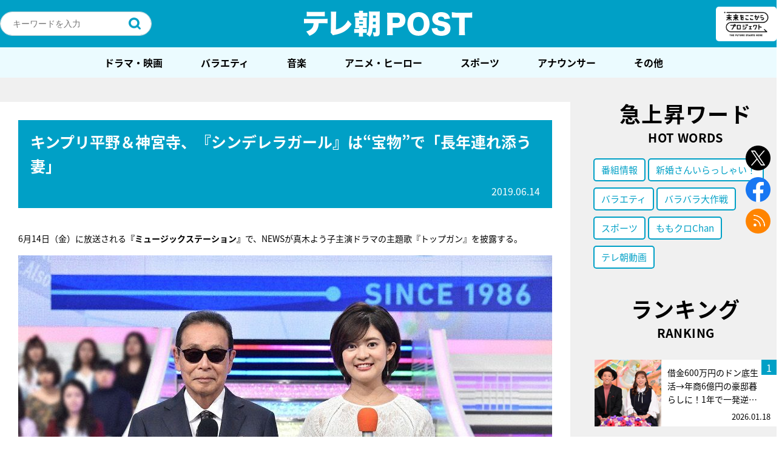

--- FILE ---
content_type: text/html; charset=utf-8
request_url: https://www.google.com/recaptcha/api2/aframe
body_size: 266
content:
<!DOCTYPE HTML><html><head><meta http-equiv="content-type" content="text/html; charset=UTF-8"></head><body><script nonce="K_xlXhrNeWKy4nkXuG3etA">/** Anti-fraud and anti-abuse applications only. See google.com/recaptcha */ try{var clients={'sodar':'https://pagead2.googlesyndication.com/pagead/sodar?'};window.addEventListener("message",function(a){try{if(a.source===window.parent){var b=JSON.parse(a.data);var c=clients[b['id']];if(c){var d=document.createElement('img');d.src=c+b['params']+'&rc='+(localStorage.getItem("rc::a")?sessionStorage.getItem("rc::b"):"");window.document.body.appendChild(d);sessionStorage.setItem("rc::e",parseInt(sessionStorage.getItem("rc::e")||0)+1);localStorage.setItem("rc::h",'1769001143100');}}}catch(b){}});window.parent.postMessage("_grecaptcha_ready", "*");}catch(b){}</script></body></html>

--- FILE ---
content_type: application/javascript; charset=utf-8
request_url: https://fundingchoicesmessages.google.com/f/AGSKWxW3Tz8oWn-i1zkBlMw0j9LVh7uwX_ud15wSC9DBF7ZIoyZ17MLzonvGUWHyUdj6mUoyUFZtqMLiat06Cb8FISQ8tC3BVhD9EhotN-tvBx2VhEhi6NYyA-oZpvHlgxDltFwikJL3u3r4RWwfJRE1iHTW7I4BJApgKddMAF-VwjDVgDVCKtzRTQfENC9V/_/showpost-ad-.com/ads._adblue./adlib./pubads.
body_size: -1293
content:
window['32614d3d-2b61-48a5-9ed3-168c59ead8d1'] = true;